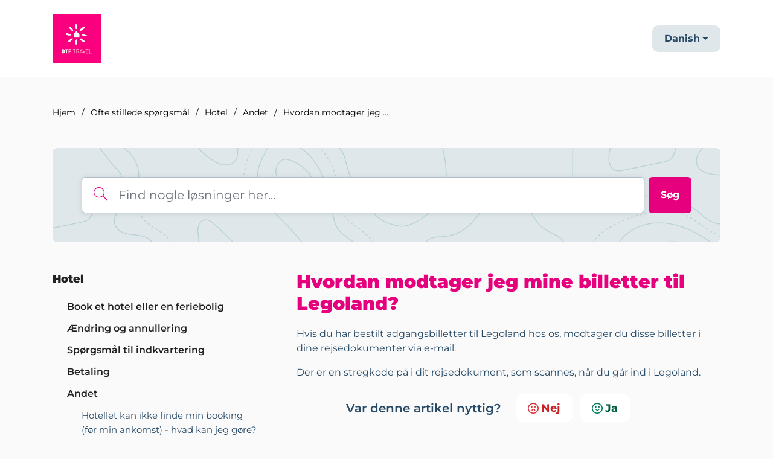

--- FILE ---
content_type: text/html; charset=utf-8
request_url: https://support.dtf-travel.dk/support/recaptcha
body_size: 436
content:


<!DOCTYPE html>
<html lang="en">

<head>
  <meta http-equiv="Content-Type" content="text/html; charset=utf-8"/>
</head>

<body>
  <div id="recaptcha"></div>

    <script src='https://www.recaptcha.net/recaptcha/enterprise.js' 
     nonce="j7CGr+Ha8zhzLIIJI0tGVw=="></script>
  <script type="text/javascript" id="executable-script" 
   nonce="j7CGr+Ha8zhzLIIJI0tGVw==">
    var parentPort = null;

    // get port from parent
    window.addEventListener('message', initPort);

    function initPort(e) {
      if (e.origin === window.location.origin) { // to prevent messages from google captcha
        if(!parentPort) {
          // null: During rerender in iOS - Chrome browser, we could see another "chromium" onmessage handler overriding our parent port and setting it as null. This condition avoids overriding.
          // undefined: CryptoPro Extension for CAdES Browser Plug-in is sending a message before the Recaptcha frame thereby setting the parent port to undefined FD-95435
          parentPort = e.ports[0]
        }
      }
    }

    window.onload = function () {
      // get site key
      var $element = document.getElementById('recaptcha')
      var sitekey = window.location.hash.replace('#', '')

      // render captcha
        grecaptcha.enterprise.render($element, {
          'sitekey': sitekey,
          'callback': function (response) {
            parentPort.postMessage({
              type: 'token',
              token: response
            })
          },
          'expired-callback': function () {
            createObsever()
          },
          'error-callback': function () {
            parentPort.postMessage({
              type: 'minimize',
            })
            createObsever()
          },
          'theme': 'light'
        })

      // observer to resize the iframe
      function createObserver() {
        if ("MutationObserver" in window) {
          function addObserver() {
            window.setTimeout(function () {
              var $bubbleParent = document.getElementById("executable-script");
              var $captchaBubble = $bubbleParent.nextElementSibling
              if (!$captchaBubble) { // recurse till we get the bubble element
                addObserver()
                return true
              }

              var observerCallback = function () {
                if ($captchaBubble.style.visibility === "visible") {
                  parentPort.postMessage({
                    type: 'expand',
                    recaptchaFixEnabled: true
                  })
                } else if ($captchaBubble.style.visibility === "hidden") {
                  parentPort.postMessage({
                    type: 'minimize'
                  })
                }
              }

              var observer = new MutationObserver(observerCallback);
              observer.observe($captchaBubble, {
                attributes: true
              });

            }, 300)
          }

          addObserver()
        }
      }

      createObserver()
    }
  </script>
</body>

</html>
